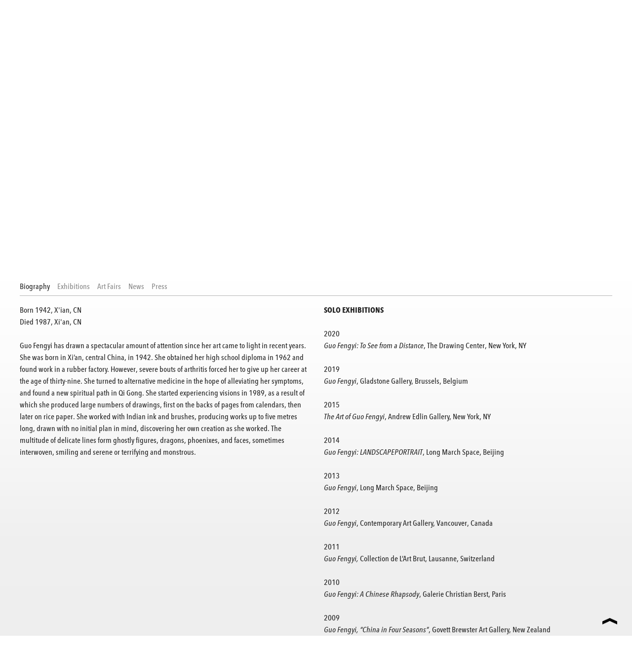

--- FILE ---
content_type: text/html; charset=UTF-8
request_url: https://edlingallery.com/artists/guo-fengyi/biography
body_size: 25779
content:
    <!DOCTYPE html>
    <html lang="en">
    <head>
        <meta charset='utf-8'>
        <meta content='width=device-width, initial-scale=1.0, user-scalable=yes' name='viewport'>

        
        <link rel="stylesheet" href="https://cdnjs.cloudflare.com/ajax/libs/Swiper/4.4.6/css/swiper.min.css"
              integrity="sha256-5l8WteQfd84Jq51ydHtcndbGRvgCVE3D0+s97yV4oms=" crossorigin="anonymous" />

                    <link rel="stylesheet" href="/build/basicLeftBase.bb0ae74c.css">

        
        
        
        
                        <meta name="description" content="Born 1942, X&amp;#39;ian, CN
Died 1987, Xi&amp;#39;an, CN

Guo Fengyi has drawn a spectacular amount of attention since her art came to light in recent years. She was born in Xi’an, central China, in 1942. She obtained her high school diploma in 1962 and found work in a rubber factory. However, severe bouts of arthritis forced her to give up her career at the age of thirty-nine. She turned to alternative medicine in the hope of alleviating her symptoms, and found a new spiritual path in Qi Gong. She started experiencing visions in 1989, as a result of which she produced large numbers of drawings, first on the backs of pages from calendars, then later on rice paper. She worked with Indian ink and brushes, producing works up to five metres long, drawn with no initial plan in mind, discovering her own creation as she worked. The multitude of delicate lines form ghostly figures, dragons, phoenixes, and faces, sometimes interwoven, smiling and serene or terrifying and monstrous.

 

 ">



<title>Guo Fengyi - Artists - Andrew Edlin Gallery</title>

    <link rel="shortcut icon" href="https://s3.amazonaws.com/files.collageplatform.com.prod/image_cache/favicon/application/5c0eb470a5aa2c3c608b4567/4f1dc2db9ebb6286bd1e06864572911b.png">


	<meta property="og:description" content="Born 1942, X&amp;#39;ian, CN
Died 1987, Xi&amp;#39;an, CN

Guo Fengyi has drawn a spectacular amount of attention since her art came to light in recent years. She was born in Xi’an, central China, in 1942. She obtained her high school diploma in 1962 and found work in a rubber factory. However, severe bouts of arthritis forced her to give up her career at the age of thirty-nine. She turned to alternative medicine in the hope of alleviating her symptoms, and found a new spiritual path in Qi Gong. She started experiencing visions in 1989, as a result of which she produced large numbers of drawings, first on the backs of pages from calendars, then later on rice paper. She worked with Indian ink and brushes, producing works up to five metres long, drawn with no initial plan in mind, discovering her own creation as she worked. The multitude of delicate lines form ghostly figures, dragons, phoenixes, and faces, sometimes interwoven, smiling and serene or terrifying and monstrous.

 

 " />

	<meta property="twitter:description" content="Born 1942, X&amp;#39;ian, CN
Died 1987, Xi&amp;#39;an, CN

Guo Fengyi has drawn a spectacular amount of attention since her art came to light in recent years. She was born in Xi’an, central China, in 1942. She obtained her high school diploma in 1962 and found work in a rubber factory. However, severe bouts of arthritis forced her to give up her career at the age of thirty-nine. She turned to alternative medicine in the hope of alleviating her symptoms, and found a new spiritual path in Qi Gong. She started experiencing visions in 1989, as a result of which she produced large numbers of drawings, first on the backs of pages from calendars, then later on rice paper. She worked with Indian ink and brushes, producing works up to five metres long, drawn with no initial plan in mind, discovering her own creation as she worked. The multitude of delicate lines form ghostly figures, dragons, phoenixes, and faces, sometimes interwoven, smiling and serene or terrifying and monstrous.

 

 " />
<link type="text/css" rel="stylesheet" href="//fast.fonts.net/cssapi/e91c6eee-447b-4367-bc8e-f74c976e7fa7.css"/>
        
        <link rel="stylesheet" type="text/css" href="/style.250505eba9fcbb429f7e4e3c489de418.css"/>


        
            <script type="text/javascript">
        if (!location.hostname.match(/^www\./)) {
          if (['edlingallery.com'].indexOf(location.hostname) > -1) {
            location.href = location.href.replace(/^(https?:\/\/)/, '$1www.')
          }
        }
    </script>


        <script src="//ajax.googleapis.com/ajax/libs/jquery/1.11.2/jquery.min.js"></script>

        <script src="https://cdnjs.cloudflare.com/ajax/libs/Swiper/4.4.6/js/swiper.min.js"
                integrity="sha256-dl0WVCl8jXMBZfvnMeygnB0+bvqp5wBqqlZ8Wi95lLo=" crossorigin="anonymous"></script>

        <script src="https://cdnjs.cloudflare.com/ajax/libs/justifiedGallery/3.6.5/js/jquery.justifiedGallery.min.js"
                integrity="sha256-rhs3MvT999HOixvXXsaSNWtoiKOfAttIR2dM8QzeVWI=" crossorigin="anonymous"></script>

        <script>window.jQuery || document.write('<script src=\'/build/jquery.8548b367.js\'><\/script>');</script>

                    <script src="/build/runtime.d94b3b43.js"></script><script src="/build/jquery.8548b367.js"></script>
            <script src="/build/jquery.nicescroll.min.js.db5e58ee.js"></script>
            <script src="/build/jquery.lazyload.min.js.32226264.js"></script>
            <script src="/build/vendorJS.fffaa30c.js"></script>
        
        <script src="https://cdnjs.cloudflare.com/ajax/libs/jarallax/1.12.4/jarallax.min.js" integrity="sha512-XiIA4eXSY4R7seUKlpZAfPPNz4/2uzQ+ePFfimSk49Rtr/bBngfB6G/sE19ti/tf/pJ2trUbFigKXFZLedm4GQ==" crossorigin="anonymous" referrerpolicy="no-referrer"></script>

                    <script type="text/javascript">
                var langInUrl = false;
                var closeText = "Close";
                var zoomText = "Zoom";
            </script>
        
        <script type="text/javascript">
                        $(document).ready(function () {
                $('body>#supersized, body>#supersized-loader').remove();
            });
            var screens = {
        'featured-works': {
            masterType: 'imagewithdescription',
            configuration: ["default_thumbnail_view","enable_thumbnail_view"]
        },
    };
var frontendParams = {
    currentScreen: 'biography',
};


        </script>

                    <script src="/build/headerCompiledJS.3b1cf68a.js"></script>
        
        
        <script src="/build/frontendBase.4818ec01.js"></script>

                    <script type="text/javascript">UA-167735123-2</script>
        
                    <!-- Global site tag (gtag.js) - Google Analytics -->
<script async src="https://www.googletagmanager.com/gtag/js?id=UA-167735123-2"></script>
<script>
  window.dataLayer = window.dataLayer || [];
  function gtag(){dataLayer.push(arguments);}
  gtag('js', new Date());

  gtag('config', 'UA-167735123-2');
</script>
        
        
                    <script type="text/javascript" src="/scripts.7e31b7142839ded60e7b3fce97ddeecc.js"></script>

                <script src="https://www.recaptcha.net/recaptcha/api.js?render=6LfIL6wZAAAAAPw-ECVAkdIFKn-8ZQe8-N_5kUe8"></script>
    </head>
    <body data-email-protected=""
          data-section-key="artists"
          data-section-id="581b86fd87aa2cd15c06d1c4"
         class="
            ada-compliance                        s-artists            detail-page            
        ">
                    <a href="#contentWrapper" id="skipToContent">Skip to content</a>
                <input type="hidden" value="" id="email-protected-header"/>
        <input type="hidden" value="" id="email-protected-description"/>
        <input type="hidden" value="First Name" id="email-protected-first-name-field-text"/>
        <input type="hidden" value="Last Name" id="email-protected-last-name-field-text"/>
        <input type="hidden" value="Email" id="email-protected-email-field-text"/>
        <input type="hidden" value="Subscribe" id="email-protected-subscribe-button-text"/>

                    <header class='main-header
                '>
                <div class='container'>
                    <a class='logo' href='/'><img itemprop="image" class="alt-standard" alt="Andrew Edlin Gallery" src="https://s3.amazonaws.com/files.collageplatform.com.prod/application/5c0eb470a5aa2c3c608b4567/ad3bd7ab1917077c2fcaef5e8e037b81.png" width="300"/></a><nav class='main'><a href="/artists/c/represented-artists" class="active">Artists</a><a href="/exhibitions">Exhibitions</a><a href="/art-fairs">Art Fairs</a><a href="/publications">Publications</a><a href="/news">News</a><a href="/about">About</a><a href="/contact">Contact</a></nav><nav class='languages'></nav><div class="mobile-menu-wrapper"><nav class='mobile'><a class="menu" href="#">Menu</a><div class="navlinks"><a href="/artists/c/represented-artists" class="active">Artists</a><a href="/exhibitions">Exhibitions</a><a href="/art-fairs">Art Fairs</a><a href="/publications">Publications</a><a href="/news">News</a><a href="/about">About</a><a href="/contact">Contact</a></div></nav></div>
                </div>
            </header>
                <div id="contentWrapper" tabindex="-1" class="contentWrapper">
                    <section >
        <section class='child-page childpage'>
    
                                        
                                                                            
                        
<div id="multiple-slider-container"><div id="screen-featured-works"><div id="featured-works"><div class="container"><header class='section-header  divider '><span class='item-header'><h1>Guo Fengyi</h1></span><nav class='slider-features '><a class='featured-works ajax active-default default-thumbnail-view                '
                   data-target="#slider-container"
                   data-view="slider"
                   data-screen="featured-works"
                   data-urls="/artists/guo-fengyi/featured-works?view=slider"
                   href="/artists/guo-fengyi/featured-works?view=slider"
                                                               
                                            data-lang-en="/artists/guo-fengyi/featured-works?view=slider"
                        
                    data-count="2"                ><span>Featured Works</span></a><a class='ajax active link-thumbnails'
                   data-target="#slider-container"
                   data-view="thumbnails"
                   data-screen="featured-works"
                   data-urls="/artists/guo-fengyi/featured-works?view=thumbnails"
                    href="/artists/guo-fengyi/featured-works?view=thumbnails"
                                                                
                                            data-lang-en="/artists/guo-fengyi/featured-works?view=thumbnails"
                        
                ><span>Thumbnails</span></a><a href='/' class="link-back back-link back">Back</a></nav></header></div><div id='slider-container'>
    <div id="screen-featured-works-ajax" class="container grid fitted thumbnails "><a class='entry ajax'                      href="/artists/guo-fengyi/featured-works?view=slider#1"
                    data-screen="featured-works"
                    data-disabled-preloader-classes=".bx-image"
                                                                
                                            data-lang-en="/artists/guo-fengyi/featured-works?view=slider"
                        
                 data-target="#slider-container"><div class="placeholder"><div class="image"><span class="v-align"></span><img itemprop="image" class=""
     alt='Guo Fengyi (1942 - 2010)'
     data-original='https://static-assets.artlogic.net/w_472,h_472,c_limit/exhibit-e/5c0eb470a5aa2c3c608b4567/630a07bc432f3ac1d47ecf432505fe3d.jpeg'     data-srcset="https://static-assets.artlogic.net/w_236,h_236,c_limit/exhibit-e/5c0eb470a5aa2c3c608b4567/630a07bc432f3ac1d47ecf432505fe3d.jpeg 1x, https://static-assets.artlogic.net/w_472,h_472,c_limit/exhibit-e/5c0eb470a5aa2c3c608b4567/630a07bc432f3ac1d47ecf432505fe3d.jpeg 2x"      src='https://static-assets.artlogic.net/w_472,h_472,c_limit/exhibit-e/5c0eb470a5aa2c3c608b4567/630a07bc432f3ac1d47ecf432505fe3d.jpeg' srcset="https://static-assets.artlogic.net/w_236,h_236,c_limit/exhibit-e/5c0eb470a5aa2c3c608b4567/630a07bc432f3ac1d47ecf432505fe3d.jpeg 1x, https://static-assets.artlogic.net/w_472,h_472,c_limit/exhibit-e/5c0eb470a5aa2c3c608b4567/630a07bc432f3ac1d47ecf432505fe3d.jpeg 2x"            ></div></div></a><a class='entry ajax'                      href="/artists/guo-fengyi/featured-works?view=slider#2"
                    data-screen="featured-works"
                    data-disabled-preloader-classes=".bx-image"
                                                                
                                            data-lang-en="/artists/guo-fengyi/featured-works?view=slider"
                        
                 data-target="#slider-container"><div class="placeholder"><div class="image"><span class="v-align"></span><img itemprop="image" class=""
     alt='Guo Fengyi (1942 - 2010)'
     data-original='https://static-assets.artlogic.net/w_472,h_472,c_limit/exhibit-e/5c0eb470a5aa2c3c608b4567/3df92d69c51c6be29688abec8b850a24.jpeg'     data-srcset="https://static-assets.artlogic.net/w_236,h_236,c_limit/exhibit-e/5c0eb470a5aa2c3c608b4567/3df92d69c51c6be29688abec8b850a24.jpeg 1x, https://static-assets.artlogic.net/w_472,h_472,c_limit/exhibit-e/5c0eb470a5aa2c3c608b4567/3df92d69c51c6be29688abec8b850a24.jpeg 2x"      src='https://static-assets.artlogic.net/w_472,h_472,c_limit/exhibit-e/5c0eb470a5aa2c3c608b4567/3df92d69c51c6be29688abec8b850a24.jpeg' srcset="https://static-assets.artlogic.net/w_236,h_236,c_limit/exhibit-e/5c0eb470a5aa2c3c608b4567/3df92d69c51c6be29688abec8b850a24.jpeg 1x, https://static-assets.artlogic.net/w_472,h_472,c_limit/exhibit-e/5c0eb470a5aa2c3c608b4567/3df92d69c51c6be29688abec8b850a24.jpeg 2x"            ></div></div></a></div>
</div>
</div>
</div>
</div>



                    
    
            <div id="content-container">
                     


<div class="container">
<nav class="screen-nav divider no-slider child ">
        
    
                    <a class='ajax active history'
            href="/artists/guo-fengyi/biography"
                                                        
                                            data-lang-en="/artists/guo-fengyi/biography"
                        
        >
            Biography
        </a>
        
                                                                                    
        <a class="history ajax"
            href="/artists/guo-fengyi/exhibitions"
                                    
                            data-lang-en="/artists/guo-fengyi/exhibitions"
            
        >
            Exhibitions
            </a>                                                            
        <a class="history ajax"
            href="/artists/guo-fengyi/art-fairs"
                                    
                            data-lang-en="/artists/guo-fengyi/art-fairs"
            
        >
            Art Fairs
            </a>                                                            
        <a class="history ajax"
            href="/artists/guo-fengyi/news-items"
                                    
                                            data-lang-en="/artists/guo-fengyi/news-items"
                        
        >
            News - Items
            </a>                                                            
        <a class="history ajax"
            href="/artists/guo-fengyi/press-items"
                                    
                            data-lang-en="/artists/guo-fengyi/press-items"
            
        >
            Press - Items
            </a>            
        
    
</nav>
</div>        
    

                        <div id="content">
                                                                                                                                                                                                                                                                                <div id='screen-biography'><div class='container'><div class='text-two-columns'><div class='content paragraph-styling'><div class="left"><p>Born 1942, X&#39;ian, CN<br />
Died 1987, Xi&#39;an, CN</p><p>Guo Fengyi has drawn a spectacular amount of attention since her art came to light in recent years. She was born in Xi&rsquo;an, central China, in 1942. She obtained her high school diploma in 1962 and found work in a rubber factory. However, severe bouts of arthritis forced her to give up her career at the age of thirty-nine. She turned to alternative medicine in the hope of alleviating her symptoms, and found a new spiritual path&nbsp;in Qi Gong. She started experiencing visions in 1989, as a result of which she produced large numbers of drawings, first on the backs of pages from calendars, then later on rice paper. She worked with Indian ink and brushes, producing works up to five metres long, drawn with no initial plan in mind, discovering her own creation as she worked. The multitude of delicate lines form ghostly figures, dragons, phoenixes, and faces, sometimes interwoven, smiling and serene or terrifying and monstrous.</p><p>&nbsp;</p><p>&nbsp;</p></div><div class="right"><p><strong>SOLO EXHIBITIONS</strong></p><p>2020<br /><em>Guo Fengyi: To See from a Distance</em>, The Drawing Center, New York, NY</p><p>2019<br /><em>Guo Fengyi</em>, Gladstone&nbsp;Gallery, Brussels, Belgium</p><p>2015<br /><em>The Art of Guo Fengyi</em>, Andrew Edlin Gallery, New York, NY</p><p>2014<br /><em>Guo Fengyi: LANDSCAPEPORTRAIT</em>, Long March Space, Beijing</p><p>2013<br /><em>Guo Fengyi</em>, Long March Space, Beijing</p><p>2012<br /><em>Guo Fengyi</em>, Contemporary Art Gallery, Vancouver, Canada</p><p>2011<br /><em>Guo Fengyi,</em> Collection de L&rsquo;Art Brut, Lausanne, Switzerland</p><p>2010<br /><em>Guo Fengyi: A Chinese Rhapsody</em>, Galerie Christian Berst, Paris</p><p>2009<br /><em>Guo Fengyi, &ldquo;China in Four Seasons&rdquo;</em>, Govett Brewster Art Gallery, New Zealand<br /><em>I am Guo Fengyi</em>, Long March Space, Beijing, China</p><p>2008<br /><em>Guo Fengyi</em>, Galerie Barbara Gross, Munich, Germany</p><p>2005<br /><em>Who is Guo Fengyi?</em>, Long March Space, Beijing, China</p><p><strong>GROUP EXHIBITIONS</strong></p><p>2020<br /><em>An Alternative Canon: Art Dealers Collecting Outsider Art</em>, curated by Paul Laster, Andrew Edlin Gallery, New York, NY</p><p>2019<br /><em>Memory Palaces: Inside the Collection of Audrey B. Heckler</em>, American Folk Art Museum, New York, NY<br /><em>Doors of Perception</em>, Curated by Javier T&eacute;llez in collaboration with the Outsider Art Fair, Frieze New York</p><p>2018<br /><em>Still I Rise: Feminisms, Gender, Resistance</em>, Nottingham Contemporary, UK<br /><em>Chinese Medicine in America</em>, Museum of Chinese in America, New York</p><p>2016<br /><em>World Made By Hand</em>, Andrew Edlin Gallery, New York, NY</p><p>2013<br /><em>Carnegie International</em>, Carnegie Museum of Art, Pittsburgh, PA<br /><em>The Alternative Guide to the Universe</em>, Hayward Gallery, London, UK<br /><em>The Encyclopedic Palace: The 55th Venice Biennale</em>, Venice, Italy</p><p>2012<br /><em>Collector of Skies, </em>curated by Val&eacute;rie Rousseau and Barbara Safarova, Andrew Edlin Gallery, New York, NY<br /><em>Phantoms of Asia</em>, Asian Art Museum, San Francisco, CA</p><p>2011<br /><em>Spring Group Exhibition in Long March Space</em>, Long March Space, Beijing, China</p><p>2010<br /><em>10000 Lives, Gwangju Biennale 2010</em>, Gwangju, South Korea</p><p>2009<br /><em>The Kaleidoscopic Eye: Thysse-Bornemisza Art Contemporary Collection</em>, Mori Art Museum, Tokyo, Japan<br /><em>Exhibition #1</em>, The Museum of Everything, London, UK<br /><em>Art Statement: Guo Fengyi</em>, Art Basel, Basel, Switzerland</p><p>2007<br /><em>China Welcomes You...Desires, Struggles, New Identities</em>, Kunsthaus, Graz, Austria</p><p>2006<br /><em>Ink, Life Taste &ndash; To Sugar Add Some Salt&nbsp;- 5th International Ink Painting Biennial of Shenzhen</em>, He Xiangning Museum, Shenzhen, China<br /><em>Dirty Yoga</em>, 2006 Taipei Biennale, Taipei Fine Art Museum, Taipei<br /><em>Long March Yan&rsquo;an Project</em>, Yan&rsquo;an, Sha&rsquo;anxi Province, China<br /><em>Building Code Violations,</em> Long March Space, Beijing, China</p><p>2005<br /><em>Art Circus &ndash; Jumping from the Ordinary</em>, 2005 Yokohama Triennale, Yokohama, Japan<br /><em>Drawing Connections</em>, conference exhibition, University of New South Wales, Sydney, Australia<br /><em>A Second Sight, 2nd Prague International Biennale of Contemporary Art</em>, National Gallery, Prague,</p><p>2004<br /><em>The Long March Project - le moine et le demon&nbsp;&ndash; Contemporary Chinese Art Exhibition</em>, The Museum of Contemporary Art, Lyon, France</p><p>2003<br /><em>Power of the Public Realm</em>, 25000 Cultural Transmission Center, Beijing, China</p><p>2002<br /><em>The Long March &ndash; A Walking Visual Display, &ldquo;What if Women Ruled the World? &ndash;dialogue with Judy Chicago,&rdquo;</em> Lugu Lake, Sichuan Province, China</p><p><strong>SELECTED PUBLICATIONS</strong></p><p>2017<br />
Kukielski, Tina, &quot;Guo Fengyi.&quot; In&nbsp;The Hidden Art: The Twentieth and Twenty-First Century Self-Taught Artists from the Audrey B. Heckler Collection, edited by Val&eacute;rie Rousseau, 230-233. New York: Skira Rizzoli, 2017.</p><p>2011<br />
Peiry, Lucienne,&nbsp;<em>Guo Fengyi</em>, exhibition catalogue, Collection de l&#39;Art Brut, Lausanne.</p><p>2005<br />
Jie, Lu,&nbsp;<em>WHO IS GUO FENGYI? A Long March Project</em>, Long March Space, Beijing.</p><p><strong>SELECTED ARTICLES</strong></p><p>2016<br />
Doran, Anne, &quot;Time out Critics&#39; pick: The Art of Guo Fengyi,&quot;&nbsp;Time Out New York, January.<br />
Fateman, Johanna, &quot;Guo Fengyi at Andrew Edlin Gallery,&quot;&nbsp;Artforum, January.<br />
Sutphin, Eric, &quot;Art in America Review: Guo Fengyi,&quot;&nbsp;Art in America, March.<br />
&quot;The Art of Guo Fengyi in the New Yorker,&quot;&nbsp;The New Yorker, January.</p><p>2014<br />
Raczka, Robert, &ldquo;An Unprized Favorite, Puzzling Inclusions, Best Dead Artists and More in the Carnegie International,&rdquo;&nbsp;Pittsburgh City Paper, March 5.</p><p>2013<br />
Hannon, Julie, &ldquo;A Playful, Soulful Spectacle,&rdquo;&nbsp;Carnegie Magazine, Winter.<br />
Kent, Sarah, &ldquo;Alternative Guide to the Universe, Hayward Gallery: Visionaries, eccentrics and misfits share their visions of the future,&rdquo;&nbsp;TheArtsDesk.com, June 12.<br />
Yuanqing, Sun, &ldquo;Marching to the Blues,&rdquo;&nbsp;ChinaDaily USA, May 3.</p><p>2012<br />
Ditmars, Hadani, &ldquo;Taking Charge,&rdquo;&nbsp;Canadian Art, Vol. 29:2.<br />
Sin, Lena, &ldquo;The E-List,&rdquo;&nbsp;Province.</p><p>2011<br />
Chauvy, Laurence, &ldquo;Guo Fengyi, Delicate Magicienne Chinoise,&rdquo;&nbsp;Le Temps, December 9.<br />
Peiry, Lucienne, &ldquo;Guo Fengyi,&rdquo;&nbsp;L&rsquo;Art Brut, Vol. 23.</p><p>2010<br />
Smith, Trevor, &ldquo;10,000 Lives,&rdquo;&nbsp;ARTnews, Vol. 109:10.</p><p>2009<br />
&ldquo;China in Four Seasons: Guo Fengyi,&rdquo;&nbsp;Art &amp; Artworks, September.<br />
&ldquo;China in Four Seasons: Guo Fengyi,&rdquo;&nbsp;Tourist Times, November.<br />
Rookes, Felicity, &ldquo;Artist&rsquo;s Body of Work on Show,&rdquo;&nbsp;Taranaki Daily News, September 21.</p><p><strong>PUBLIC COLLECTIONS</strong></p><p>Lille M&eacute;tropole Mus&eacute;e d&rsquo;Art Moderne, d&rsquo;Art Contemporain et d&rsquo;Art Brut, France<br />
Collection de l&#39;Art brut, Lausanne, Switzerland<br />
The Museum of Everything, London, United Kingdom<br />
Collection Treger Saint Silvestre, Portugal</p><p>&nbsp;</p><div class="links in-text"><a class='file' href='/attachment/en/5c0eb470a5aa2c3c608b4567/TextTwoColumnsWithFile/5c43a10f2bab2cda348b4569' target="_blank">PDF</a></div></div></div></div></div></div>
                </div>
        </div>

            
    



</section>

</section>
                    </div>
        
<footer class="divider show3col"><span class="container clearfix"><div class='divider'></div><div class='footer-cols'><div class="footer-col1"><p>392 Broadway, 2nd Floor<br />
New York, NY 10013</p></div><div class="footer-col2"><p>212.206.9723<br /><a href="mailto:info@edlingallery.com">info@edlingallery.com</a></p></div><div class="footer-col3"><p>Tuesday - Saturday<br />
10 am - 6 pm&nbsp;</p></div></div><div class="footer-social"><a href="https://www.facebook.com/edlingallery/" target="_blank"><img itemprop="image" src="https://static-assets.artlogic.net/w_200,h_50,c_limit/exhibit-e/5c0eb470a5aa2c3c608b4567/0e94b709f2928df15919456d12443e0d.png" alt="Follow us on Facebook"/></a><a href="https://www.instagram.com/AndrewEdlinGallery/" target="_blank"><img itemprop="image" src="https://static-assets.artlogic.net/w_200,h_50,c_limit/exhibit-e/5c0eb470a5aa2c3c608b4567/79cac51eb82dffe03980261e4a8f96fc.png" alt="Follow us on Instagram"/></a><a href="https://twitter.com/edlingallery" target="_blank"><img itemprop="image" src="https://static-assets.artlogic.net/w_200,h_50,c_limit/exhibit-e/5c0eb470a5aa2c3c608b4567/9472856c51921ae9a319be4648db8a9d.png" alt="Follow us on Twitter"/></a></div><span><a href="/site-index" class="footer-siteindex">Site Index</a></span></span></footer>
            <a id="backToTop" href="#top"  class="locked-enabled fixed">Back To Top</a>
            </body>
    </html>


--- FILE ---
content_type: text/html; charset=UTF-8
request_url: https://www.edlingallery.com/artists/guo-fengyi/biography
body_size: 25789
content:
    <!DOCTYPE html>
    <html lang="en">
    <head>
        <meta charset='utf-8'>
        <meta content='width=device-width, initial-scale=1.0, user-scalable=yes' name='viewport'>

        
        <link rel="stylesheet" href="https://cdnjs.cloudflare.com/ajax/libs/Swiper/4.4.6/css/swiper.min.css"
              integrity="sha256-5l8WteQfd84Jq51ydHtcndbGRvgCVE3D0+s97yV4oms=" crossorigin="anonymous" />

                    <link rel="stylesheet" href="/build/basicLeftBase.bb0ae74c.css">

        
        
        
        
                        <meta name="description" content="Born 1942, X&amp;#39;ian, CN
Died 1987, Xi&amp;#39;an, CN

Guo Fengyi has drawn a spectacular amount of attention since her art came to light in recent years. She was born in Xi’an, central China, in 1942. She obtained her high school diploma in 1962 and found work in a rubber factory. However, severe bouts of arthritis forced her to give up her career at the age of thirty-nine. She turned to alternative medicine in the hope of alleviating her symptoms, and found a new spiritual path in Qi Gong. She started experiencing visions in 1989, as a result of which she produced large numbers of drawings, first on the backs of pages from calendars, then later on rice paper. She worked with Indian ink and brushes, producing works up to five metres long, drawn with no initial plan in mind, discovering her own creation as she worked. The multitude of delicate lines form ghostly figures, dragons, phoenixes, and faces, sometimes interwoven, smiling and serene or terrifying and monstrous.

 

 ">



<title>Guo Fengyi - Artists - Andrew Edlin Gallery</title>

    <link rel="shortcut icon" href="https://s3.amazonaws.com/files.collageplatform.com.prod/image_cache/favicon/application/5c0eb470a5aa2c3c608b4567/4f1dc2db9ebb6286bd1e06864572911b.png">


	<meta property="og:description" content="Born 1942, X&amp;#39;ian, CN
Died 1987, Xi&amp;#39;an, CN

Guo Fengyi has drawn a spectacular amount of attention since her art came to light in recent years. She was born in Xi’an, central China, in 1942. She obtained her high school diploma in 1962 and found work in a rubber factory. However, severe bouts of arthritis forced her to give up her career at the age of thirty-nine. She turned to alternative medicine in the hope of alleviating her symptoms, and found a new spiritual path in Qi Gong. She started experiencing visions in 1989, as a result of which she produced large numbers of drawings, first on the backs of pages from calendars, then later on rice paper. She worked with Indian ink and brushes, producing works up to five metres long, drawn with no initial plan in mind, discovering her own creation as she worked. The multitude of delicate lines form ghostly figures, dragons, phoenixes, and faces, sometimes interwoven, smiling and serene or terrifying and monstrous.

 

 " />

	<meta property="twitter:description" content="Born 1942, X&amp;#39;ian, CN
Died 1987, Xi&amp;#39;an, CN

Guo Fengyi has drawn a spectacular amount of attention since her art came to light in recent years. She was born in Xi’an, central China, in 1942. She obtained her high school diploma in 1962 and found work in a rubber factory. However, severe bouts of arthritis forced her to give up her career at the age of thirty-nine. She turned to alternative medicine in the hope of alleviating her symptoms, and found a new spiritual path in Qi Gong. She started experiencing visions in 1989, as a result of which she produced large numbers of drawings, first on the backs of pages from calendars, then later on rice paper. She worked with Indian ink and brushes, producing works up to five metres long, drawn with no initial plan in mind, discovering her own creation as she worked. The multitude of delicate lines form ghostly figures, dragons, phoenixes, and faces, sometimes interwoven, smiling and serene or terrifying and monstrous.

 

 " />
<link type="text/css" rel="stylesheet" href="//fast.fonts.net/cssapi/e91c6eee-447b-4367-bc8e-f74c976e7fa7.css"/>
        
        <link rel="stylesheet" type="text/css" href="/style.250505eba9fcbb429f7e4e3c489de418.css"/>


        
            <script type="text/javascript">
        if (!location.hostname.match(/^www\./)) {
          if (['edlingallery.com'].indexOf(location.hostname) > -1) {
            location.href = location.href.replace(/^(https?:\/\/)/, '$1www.')
          }
        }
    </script>


        <script src="//ajax.googleapis.com/ajax/libs/jquery/1.11.2/jquery.min.js"></script>

        <script src="https://cdnjs.cloudflare.com/ajax/libs/Swiper/4.4.6/js/swiper.min.js"
                integrity="sha256-dl0WVCl8jXMBZfvnMeygnB0+bvqp5wBqqlZ8Wi95lLo=" crossorigin="anonymous"></script>

        <script src="https://cdnjs.cloudflare.com/ajax/libs/justifiedGallery/3.6.5/js/jquery.justifiedGallery.min.js"
                integrity="sha256-rhs3MvT999HOixvXXsaSNWtoiKOfAttIR2dM8QzeVWI=" crossorigin="anonymous"></script>

        <script>window.jQuery || document.write('<script src=\'/build/jquery.8548b367.js\'><\/script>');</script>

                    <script src="/build/runtime.d94b3b43.js"></script><script src="/build/jquery.8548b367.js"></script>
            <script src="/build/jquery.nicescroll.min.js.db5e58ee.js"></script>
            <script src="/build/jquery.lazyload.min.js.32226264.js"></script>
            <script src="/build/vendorJS.fffaa30c.js"></script>
        
        <script src="https://cdnjs.cloudflare.com/ajax/libs/jarallax/1.12.4/jarallax.min.js" integrity="sha512-XiIA4eXSY4R7seUKlpZAfPPNz4/2uzQ+ePFfimSk49Rtr/bBngfB6G/sE19ti/tf/pJ2trUbFigKXFZLedm4GQ==" crossorigin="anonymous" referrerpolicy="no-referrer"></script>

                    <script type="text/javascript">
                var langInUrl = false;
                var closeText = "Close";
                var zoomText = "Zoom";
            </script>
        
        <script type="text/javascript">
                        $(document).ready(function () {
                $('body>#supersized, body>#supersized-loader').remove();
            });
            var screens = {
        'featured-works': {
            masterType: 'imagewithdescription',
            configuration: ["default_thumbnail_view","enable_thumbnail_view"]
        },
    };
var frontendParams = {
    currentScreen: 'biography',
};


        </script>

                    <script src="/build/headerCompiledJS.3b1cf68a.js"></script>
        
        
        <script src="/build/frontendBase.4818ec01.js"></script>

                    <script type="text/javascript">UA-167735123-2</script>
        
                    <!-- Global site tag (gtag.js) - Google Analytics -->
<script async src="https://www.googletagmanager.com/gtag/js?id=UA-167735123-2"></script>
<script>
  window.dataLayer = window.dataLayer || [];
  function gtag(){dataLayer.push(arguments);}
  gtag('js', new Date());

  gtag('config', 'UA-167735123-2');
</script>
        
        
                    <script type="text/javascript" src="/scripts.7e31b7142839ded60e7b3fce97ddeecc.js"></script>

                <script src="https://www.recaptcha.net/recaptcha/api.js?render=6LfIL6wZAAAAAPw-ECVAkdIFKn-8ZQe8-N_5kUe8"></script>
    </head>
    <body data-email-protected=""
          data-section-key="artists"
          data-section-id="581b86fd87aa2cd15c06d1c4"
         class="
            ada-compliance                        s-artists            detail-page            
        ">
                    <a href="#contentWrapper" id="skipToContent">Skip to content</a>
                <input type="hidden" value="" id="email-protected-header"/>
        <input type="hidden" value="" id="email-protected-description"/>
        <input type="hidden" value="First Name" id="email-protected-first-name-field-text"/>
        <input type="hidden" value="Last Name" id="email-protected-last-name-field-text"/>
        <input type="hidden" value="Email" id="email-protected-email-field-text"/>
        <input type="hidden" value="Subscribe" id="email-protected-subscribe-button-text"/>

                    <header class='main-header
                '>
                <div class='container'>
                    <a class='logo' href='/'><img itemprop="image" class="alt-standard" alt="Andrew Edlin Gallery" src="https://s3.amazonaws.com/files.collageplatform.com.prod/application/5c0eb470a5aa2c3c608b4567/ad3bd7ab1917077c2fcaef5e8e037b81.png" width="300"/></a><nav class='main'><a href="/artists/c/represented-artists" class="active">Artists</a><a href="/exhibitions">Exhibitions</a><a href="/art-fairs">Art Fairs</a><a href="/publications">Publications</a><a href="/news">News</a><a href="/about">About</a><a href="/contact">Contact</a></nav><nav class='languages'></nav><div class="mobile-menu-wrapper"><nav class='mobile'><a class="menu" href="#">Menu</a><div class="navlinks"><a href="/artists/c/represented-artists" class="active">Artists</a><a href="/exhibitions">Exhibitions</a><a href="/art-fairs">Art Fairs</a><a href="/publications">Publications</a><a href="/news">News</a><a href="/about">About</a><a href="/contact">Contact</a></div></nav></div>
                </div>
            </header>
                <div id="contentWrapper" tabindex="-1" class="contentWrapper">
                    <section >
        <section class='child-page childpage'>
    
                                        
                                                                            
                        
<div id="multiple-slider-container"><div id="screen-featured-works"><div id="featured-works"><div class="container"><header class='section-header  divider '><span class='item-header'><h1>Guo Fengyi</h1></span><nav class='slider-features '><a class='featured-works ajax active-default default-thumbnail-view                '
                   data-target="#slider-container"
                   data-view="slider"
                   data-screen="featured-works"
                   data-urls="/artists/guo-fengyi/featured-works?view=slider"
                   href="/artists/guo-fengyi/featured-works?view=slider"
                                                               
                                            data-lang-en="/artists/guo-fengyi/featured-works?view=slider"
                        
                    data-count="2"                ><span>Featured Works</span></a><a class='ajax active link-thumbnails'
                   data-target="#slider-container"
                   data-view="thumbnails"
                   data-screen="featured-works"
                   data-urls="/artists/guo-fengyi/featured-works?view=thumbnails"
                    href="/artists/guo-fengyi/featured-works?view=thumbnails"
                                                                
                                            data-lang-en="/artists/guo-fengyi/featured-works?view=thumbnails"
                        
                ><span>Thumbnails</span></a><a href='/' class="link-back back-link back">Back</a></nav></header></div><div id='slider-container'>
    <div id="screen-featured-works-ajax" class="container grid fitted thumbnails "><a class='entry ajax'                      href="/artists/guo-fengyi/featured-works?view=slider#1"
                    data-screen="featured-works"
                    data-disabled-preloader-classes=".bx-image"
                                                                
                                            data-lang-en="/artists/guo-fengyi/featured-works?view=slider"
                        
                 data-target="#slider-container"><div class="placeholder"><div class="image"><span class="v-align"></span><img itemprop="image" class=""
     alt='Guo Fengyi (1942 - 2010)'
     data-original='https://static-assets.artlogic.net/w_472,h_472,c_limit/exhibit-e/5c0eb470a5aa2c3c608b4567/630a07bc432f3ac1d47ecf432505fe3d.jpeg'     data-srcset="https://static-assets.artlogic.net/w_236,h_236,c_limit/exhibit-e/5c0eb470a5aa2c3c608b4567/630a07bc432f3ac1d47ecf432505fe3d.jpeg 1x, https://static-assets.artlogic.net/w_472,h_472,c_limit/exhibit-e/5c0eb470a5aa2c3c608b4567/630a07bc432f3ac1d47ecf432505fe3d.jpeg 2x"      src='https://static-assets.artlogic.net/w_472,h_472,c_limit/exhibit-e/5c0eb470a5aa2c3c608b4567/630a07bc432f3ac1d47ecf432505fe3d.jpeg' srcset="https://static-assets.artlogic.net/w_236,h_236,c_limit/exhibit-e/5c0eb470a5aa2c3c608b4567/630a07bc432f3ac1d47ecf432505fe3d.jpeg 1x, https://static-assets.artlogic.net/w_472,h_472,c_limit/exhibit-e/5c0eb470a5aa2c3c608b4567/630a07bc432f3ac1d47ecf432505fe3d.jpeg 2x"            ></div></div></a><a class='entry ajax'                      href="/artists/guo-fengyi/featured-works?view=slider#2"
                    data-screen="featured-works"
                    data-disabled-preloader-classes=".bx-image"
                                                                
                                            data-lang-en="/artists/guo-fengyi/featured-works?view=slider"
                        
                 data-target="#slider-container"><div class="placeholder"><div class="image"><span class="v-align"></span><img itemprop="image" class=""
     alt='Guo Fengyi (1942 - 2010)'
     data-original='https://static-assets.artlogic.net/w_472,h_472,c_limit/exhibit-e/5c0eb470a5aa2c3c608b4567/3df92d69c51c6be29688abec8b850a24.jpeg'     data-srcset="https://static-assets.artlogic.net/w_236,h_236,c_limit/exhibit-e/5c0eb470a5aa2c3c608b4567/3df92d69c51c6be29688abec8b850a24.jpeg 1x, https://static-assets.artlogic.net/w_472,h_472,c_limit/exhibit-e/5c0eb470a5aa2c3c608b4567/3df92d69c51c6be29688abec8b850a24.jpeg 2x"      src='https://static-assets.artlogic.net/w_472,h_472,c_limit/exhibit-e/5c0eb470a5aa2c3c608b4567/3df92d69c51c6be29688abec8b850a24.jpeg' srcset="https://static-assets.artlogic.net/w_236,h_236,c_limit/exhibit-e/5c0eb470a5aa2c3c608b4567/3df92d69c51c6be29688abec8b850a24.jpeg 1x, https://static-assets.artlogic.net/w_472,h_472,c_limit/exhibit-e/5c0eb470a5aa2c3c608b4567/3df92d69c51c6be29688abec8b850a24.jpeg 2x"            ></div></div></a></div>
</div>
</div>
</div>
</div>



                    
    
            <div id="content-container">
                     


<div class="container">
<nav class="screen-nav divider no-slider child ">
        
    
                    <a class='ajax active history'
            href="/artists/guo-fengyi/biography"
                                                        
                                            data-lang-en="/artists/guo-fengyi/biography"
                        
        >
            Biography
        </a>
        
                                                                                    
        <a class="history ajax"
            href="/artists/guo-fengyi/exhibitions"
                                    
                            data-lang-en="/artists/guo-fengyi/exhibitions"
            
        >
            Exhibitions
            </a>                                                            
        <a class="history ajax"
            href="/artists/guo-fengyi/art-fairs"
                                    
                            data-lang-en="/artists/guo-fengyi/art-fairs"
            
        >
            Art Fairs
            </a>                                                            
        <a class="history ajax"
            href="/artists/guo-fengyi/news-items"
                                    
                                            data-lang-en="/artists/guo-fengyi/news-items"
                        
        >
            News - Items
            </a>                                                            
        <a class="history ajax"
            href="/artists/guo-fengyi/press-items"
                                    
                            data-lang-en="/artists/guo-fengyi/press-items"
            
        >
            Press - Items
            </a>            
        
    
</nav>
</div>        
    

                        <div id="content">
                                                                                                                                                                                                                                                                                <div id='screen-biography'><div class='container'><div class='text-two-columns'><div class='content paragraph-styling'><div class="left"><p>Born 1942, X&#39;ian, CN<br />
Died 1987, Xi&#39;an, CN</p><p>Guo Fengyi has drawn a spectacular amount of attention since her art came to light in recent years. She was born in Xi&rsquo;an, central China, in 1942. She obtained her high school diploma in 1962 and found work in a rubber factory. However, severe bouts of arthritis forced her to give up her career at the age of thirty-nine. She turned to alternative medicine in the hope of alleviating her symptoms, and found a new spiritual path&nbsp;in Qi Gong. She started experiencing visions in 1989, as a result of which she produced large numbers of drawings, first on the backs of pages from calendars, then later on rice paper. She worked with Indian ink and brushes, producing works up to five metres long, drawn with no initial plan in mind, discovering her own creation as she worked. The multitude of delicate lines form ghostly figures, dragons, phoenixes, and faces, sometimes interwoven, smiling and serene or terrifying and monstrous.</p><p>&nbsp;</p><p>&nbsp;</p></div><div class="right"><p><strong>SOLO EXHIBITIONS</strong></p><p>2020<br /><em>Guo Fengyi: To See from a Distance</em>, The Drawing Center, New York, NY</p><p>2019<br /><em>Guo Fengyi</em>, Gladstone&nbsp;Gallery, Brussels, Belgium</p><p>2015<br /><em>The Art of Guo Fengyi</em>, Andrew Edlin Gallery, New York, NY</p><p>2014<br /><em>Guo Fengyi: LANDSCAPEPORTRAIT</em>, Long March Space, Beijing</p><p>2013<br /><em>Guo Fengyi</em>, Long March Space, Beijing</p><p>2012<br /><em>Guo Fengyi</em>, Contemporary Art Gallery, Vancouver, Canada</p><p>2011<br /><em>Guo Fengyi,</em> Collection de L&rsquo;Art Brut, Lausanne, Switzerland</p><p>2010<br /><em>Guo Fengyi: A Chinese Rhapsody</em>, Galerie Christian Berst, Paris</p><p>2009<br /><em>Guo Fengyi, &ldquo;China in Four Seasons&rdquo;</em>, Govett Brewster Art Gallery, New Zealand<br /><em>I am Guo Fengyi</em>, Long March Space, Beijing, China</p><p>2008<br /><em>Guo Fengyi</em>, Galerie Barbara Gross, Munich, Germany</p><p>2005<br /><em>Who is Guo Fengyi?</em>, Long March Space, Beijing, China</p><p><strong>GROUP EXHIBITIONS</strong></p><p>2020<br /><em>An Alternative Canon: Art Dealers Collecting Outsider Art</em>, curated by Paul Laster, Andrew Edlin Gallery, New York, NY</p><p>2019<br /><em>Memory Palaces: Inside the Collection of Audrey B. Heckler</em>, American Folk Art Museum, New York, NY<br /><em>Doors of Perception</em>, Curated by Javier T&eacute;llez in collaboration with the Outsider Art Fair, Frieze New York</p><p>2018<br /><em>Still I Rise: Feminisms, Gender, Resistance</em>, Nottingham Contemporary, UK<br /><em>Chinese Medicine in America</em>, Museum of Chinese in America, New York</p><p>2016<br /><em>World Made By Hand</em>, Andrew Edlin Gallery, New York, NY</p><p>2013<br /><em>Carnegie International</em>, Carnegie Museum of Art, Pittsburgh, PA<br /><em>The Alternative Guide to the Universe</em>, Hayward Gallery, London, UK<br /><em>The Encyclopedic Palace: The 55th Venice Biennale</em>, Venice, Italy</p><p>2012<br /><em>Collector of Skies, </em>curated by Val&eacute;rie Rousseau and Barbara Safarova, Andrew Edlin Gallery, New York, NY<br /><em>Phantoms of Asia</em>, Asian Art Museum, San Francisco, CA</p><p>2011<br /><em>Spring Group Exhibition in Long March Space</em>, Long March Space, Beijing, China</p><p>2010<br /><em>10000 Lives, Gwangju Biennale 2010</em>, Gwangju, South Korea</p><p>2009<br /><em>The Kaleidoscopic Eye: Thysse-Bornemisza Art Contemporary Collection</em>, Mori Art Museum, Tokyo, Japan<br /><em>Exhibition #1</em>, The Museum of Everything, London, UK<br /><em>Art Statement: Guo Fengyi</em>, Art Basel, Basel, Switzerland</p><p>2007<br /><em>China Welcomes You...Desires, Struggles, New Identities</em>, Kunsthaus, Graz, Austria</p><p>2006<br /><em>Ink, Life Taste &ndash; To Sugar Add Some Salt&nbsp;- 5th International Ink Painting Biennial of Shenzhen</em>, He Xiangning Museum, Shenzhen, China<br /><em>Dirty Yoga</em>, 2006 Taipei Biennale, Taipei Fine Art Museum, Taipei<br /><em>Long March Yan&rsquo;an Project</em>, Yan&rsquo;an, Sha&rsquo;anxi Province, China<br /><em>Building Code Violations,</em> Long March Space, Beijing, China</p><p>2005<br /><em>Art Circus &ndash; Jumping from the Ordinary</em>, 2005 Yokohama Triennale, Yokohama, Japan<br /><em>Drawing Connections</em>, conference exhibition, University of New South Wales, Sydney, Australia<br /><em>A Second Sight, 2nd Prague International Biennale of Contemporary Art</em>, National Gallery, Prague,</p><p>2004<br /><em>The Long March Project - le moine et le demon&nbsp;&ndash; Contemporary Chinese Art Exhibition</em>, The Museum of Contemporary Art, Lyon, France</p><p>2003<br /><em>Power of the Public Realm</em>, 25000 Cultural Transmission Center, Beijing, China</p><p>2002<br /><em>The Long March &ndash; A Walking Visual Display, &ldquo;What if Women Ruled the World? &ndash;dialogue with Judy Chicago,&rdquo;</em> Lugu Lake, Sichuan Province, China</p><p><strong>SELECTED PUBLICATIONS</strong></p><p>2017<br />
Kukielski, Tina, &quot;Guo Fengyi.&quot; In&nbsp;The Hidden Art: The Twentieth and Twenty-First Century Self-Taught Artists from the Audrey B. Heckler Collection, edited by Val&eacute;rie Rousseau, 230-233. New York: Skira Rizzoli, 2017.</p><p>2011<br />
Peiry, Lucienne,&nbsp;<em>Guo Fengyi</em>, exhibition catalogue, Collection de l&#39;Art Brut, Lausanne.</p><p>2005<br />
Jie, Lu,&nbsp;<em>WHO IS GUO FENGYI? A Long March Project</em>, Long March Space, Beijing.</p><p><strong>SELECTED ARTICLES</strong></p><p>2016<br />
Doran, Anne, &quot;Time out Critics&#39; pick: The Art of Guo Fengyi,&quot;&nbsp;Time Out New York, January.<br />
Fateman, Johanna, &quot;Guo Fengyi at Andrew Edlin Gallery,&quot;&nbsp;Artforum, January.<br />
Sutphin, Eric, &quot;Art in America Review: Guo Fengyi,&quot;&nbsp;Art in America, March.<br />
&quot;The Art of Guo Fengyi in the New Yorker,&quot;&nbsp;The New Yorker, January.</p><p>2014<br />
Raczka, Robert, &ldquo;An Unprized Favorite, Puzzling Inclusions, Best Dead Artists and More in the Carnegie International,&rdquo;&nbsp;Pittsburgh City Paper, March 5.</p><p>2013<br />
Hannon, Julie, &ldquo;A Playful, Soulful Spectacle,&rdquo;&nbsp;Carnegie Magazine, Winter.<br />
Kent, Sarah, &ldquo;Alternative Guide to the Universe, Hayward Gallery: Visionaries, eccentrics and misfits share their visions of the future,&rdquo;&nbsp;TheArtsDesk.com, June 12.<br />
Yuanqing, Sun, &ldquo;Marching to the Blues,&rdquo;&nbsp;ChinaDaily USA, May 3.</p><p>2012<br />
Ditmars, Hadani, &ldquo;Taking Charge,&rdquo;&nbsp;Canadian Art, Vol. 29:2.<br />
Sin, Lena, &ldquo;The E-List,&rdquo;&nbsp;Province.</p><p>2011<br />
Chauvy, Laurence, &ldquo;Guo Fengyi, Delicate Magicienne Chinoise,&rdquo;&nbsp;Le Temps, December 9.<br />
Peiry, Lucienne, &ldquo;Guo Fengyi,&rdquo;&nbsp;L&rsquo;Art Brut, Vol. 23.</p><p>2010<br />
Smith, Trevor, &ldquo;10,000 Lives,&rdquo;&nbsp;ARTnews, Vol. 109:10.</p><p>2009<br />
&ldquo;China in Four Seasons: Guo Fengyi,&rdquo;&nbsp;Art &amp; Artworks, September.<br />
&ldquo;China in Four Seasons: Guo Fengyi,&rdquo;&nbsp;Tourist Times, November.<br />
Rookes, Felicity, &ldquo;Artist&rsquo;s Body of Work on Show,&rdquo;&nbsp;Taranaki Daily News, September 21.</p><p><strong>PUBLIC COLLECTIONS</strong></p><p>Lille M&eacute;tropole Mus&eacute;e d&rsquo;Art Moderne, d&rsquo;Art Contemporain et d&rsquo;Art Brut, France<br />
Collection de l&#39;Art brut, Lausanne, Switzerland<br />
The Museum of Everything, London, United Kingdom<br />
Collection Treger Saint Silvestre, Portugal</p><p>&nbsp;</p><div class="links in-text"><a class='file' href='/attachment/en/5c0eb470a5aa2c3c608b4567/TextTwoColumnsWithFile/5c43a10f2bab2cda348b4569' target="_blank">PDF</a></div></div></div></div></div></div>
                </div>
        </div>

            
    



</section>

</section>
                    </div>
        
<footer class="divider show3col"><span class="container clearfix"><div class='divider'></div><div class='footer-cols'><div class="footer-col1"><p>392 Broadway, 2nd Floor<br />
New York, NY 10013</p></div><div class="footer-col2"><p>212.206.9723<br /><a href="mailto:info@edlingallery.com">info@edlingallery.com</a></p></div><div class="footer-col3"><p>Tuesday - Saturday<br />
10 am - 6 pm&nbsp;</p></div></div><div class="footer-social"><a href="https://www.facebook.com/edlingallery/" target="_blank"><img itemprop="image" src="https://static-assets.artlogic.net/w_200,h_50,c_limit/exhibit-e/5c0eb470a5aa2c3c608b4567/0e94b709f2928df15919456d12443e0d.png" alt="Follow us on Facebook"/></a><a href="https://www.instagram.com/AndrewEdlinGallery/" target="_blank"><img itemprop="image" src="https://static-assets.artlogic.net/w_200,h_50,c_limit/exhibit-e/5c0eb470a5aa2c3c608b4567/79cac51eb82dffe03980261e4a8f96fc.png" alt="Follow us on Instagram"/></a><a href="https://twitter.com/edlingallery" target="_blank"><img itemprop="image" src="https://static-assets.artlogic.net/w_200,h_50,c_limit/exhibit-e/5c0eb470a5aa2c3c608b4567/9472856c51921ae9a319be4648db8a9d.png" alt="Follow us on Twitter"/></a></div><span><a href="/site-index" class="footer-siteindex">Site Index</a></span></span></footer>
            <a id="backToTop" href="#top"  class="locked-enabled fixed">Back To Top</a>
            </body>
    </html>


--- FILE ---
content_type: text/css
request_url: https://fast.fonts.net/cssapi/e91c6eee-447b-4367-bc8e-f74c976e7fa7.css
body_size: 756
content:
@import url(/t/1.css?apiType=css&projectid=e91c6eee-447b-4367-bc8e-f74c976e7fa7);
@font-face{
font-family:"AvenirNextLTW01-Condens_721299";
src:url("/dv2/14/7fb4cb78-601f-4bb2-995a-442252089573.woff2?[base64]&projectId=e91c6eee-447b-4367-bc8e-f74c976e7fa7") format("woff2"),url("/dv2/3/19db35b6-b3e8-400b-ae62-a3d37cc9fa56.woff?[base64]&projectId=e91c6eee-447b-4367-bc8e-f74c976e7fa7") format("woff");
}
@font-face{
font-family:"AvenirNextLTW01-MediumC_721311";
src:url("/dv2/14/c1ecdeb5-a61a-4207-ae23-0441885ba32d.woff2?[base64]&projectId=e91c6eee-447b-4367-bc8e-f74c976e7fa7") format("woff2"),url("/dv2/3/4a75c3b0-f2ef-402c-b54b-ed543933e9c5.woff?[base64]&projectId=e91c6eee-447b-4367-bc8e-f74c976e7fa7") format("woff");
}
@font-face{
font-family:"AvenirNextLTW01-Condens_721302";
src:url("/dv2/14/f31d487c-aab1-4ce0-8fb8-4bdfa26dd539.woff2?[base64]&projectId=e91c6eee-447b-4367-bc8e-f74c976e7fa7") format("woff2"),url("/dv2/3/6b0725b6-26e5-4bcf-8174-4d4b4d4217b9.woff?[base64]&projectId=e91c6eee-447b-4367-bc8e-f74c976e7fa7") format("woff");
}
@font-face{
font-family:"AvenirNextLTW01-MediumC_721314";
src:url("/dv2/14/5d02d040-4b68-4c3d-bd11-ef4664ff33cf.woff2?[base64]&projectId=e91c6eee-447b-4367-bc8e-f74c976e7fa7") format("woff2"),url("/dv2/3/d1710add-9d03-4bda-b16e-c46b21ccaa64.woff?[base64]&projectId=e91c6eee-447b-4367-bc8e-f74c976e7fa7") format("woff");
}
@font-face{
font-family:"AvenirNextLTW01-BoldCn";
src:url("/dv2/14/9f6106aa-36e0-4cfb-8cda-c3354eab2461.woff2?[base64]&projectId=e91c6eee-447b-4367-bc8e-f74c976e7fa7") format("woff2"),url("/dv2/3/ff039068-be8b-415c-b1a9-24eedee1c3ab.woff?[base64]&projectId=e91c6eee-447b-4367-bc8e-f74c976e7fa7") format("woff");
}
@font-face{
font-family:"AvenirNextLTW01-BoldCnI_721320";
src:url("/dv2/14/741a7814-dce9-4eba-a17d-7a235d91ee46.woff2?[base64]&projectId=e91c6eee-447b-4367-bc8e-f74c976e7fa7") format("woff2"),url("/dv2/3/8a911a4d-274f-4996-8857-e2c1d6b42d80.woff?[base64]&projectId=e91c6eee-447b-4367-bc8e-f74c976e7fa7") format("woff");
}
